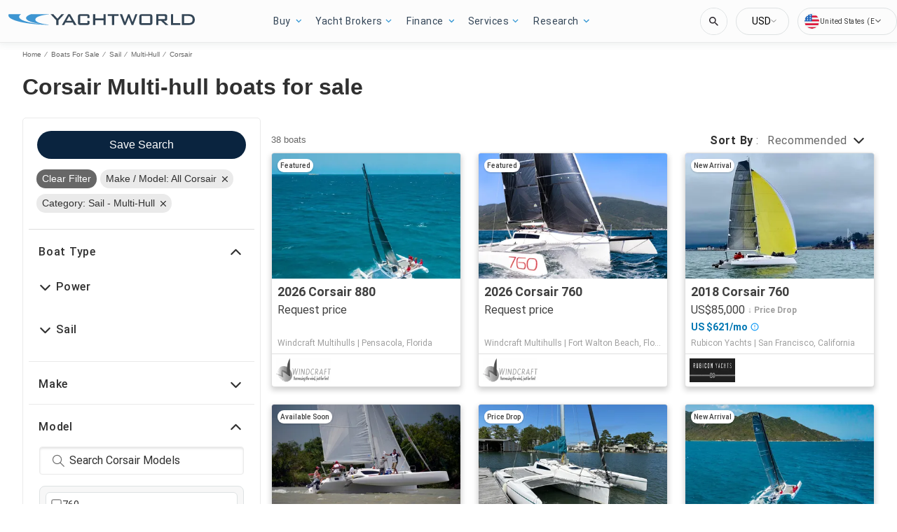

--- FILE ---
content_type: text/javascript; charset=utf-8
request_url: https://app.link/_r?sdk=web2.86.5&branch_key=key_live_jCcGYGDP2DoLrrFOjayCEniduFk7moX7&callback=branch_callback__0
body_size: 70
content:
/**/ typeof branch_callback__0 === 'function' && branch_callback__0("1542413719222685689");